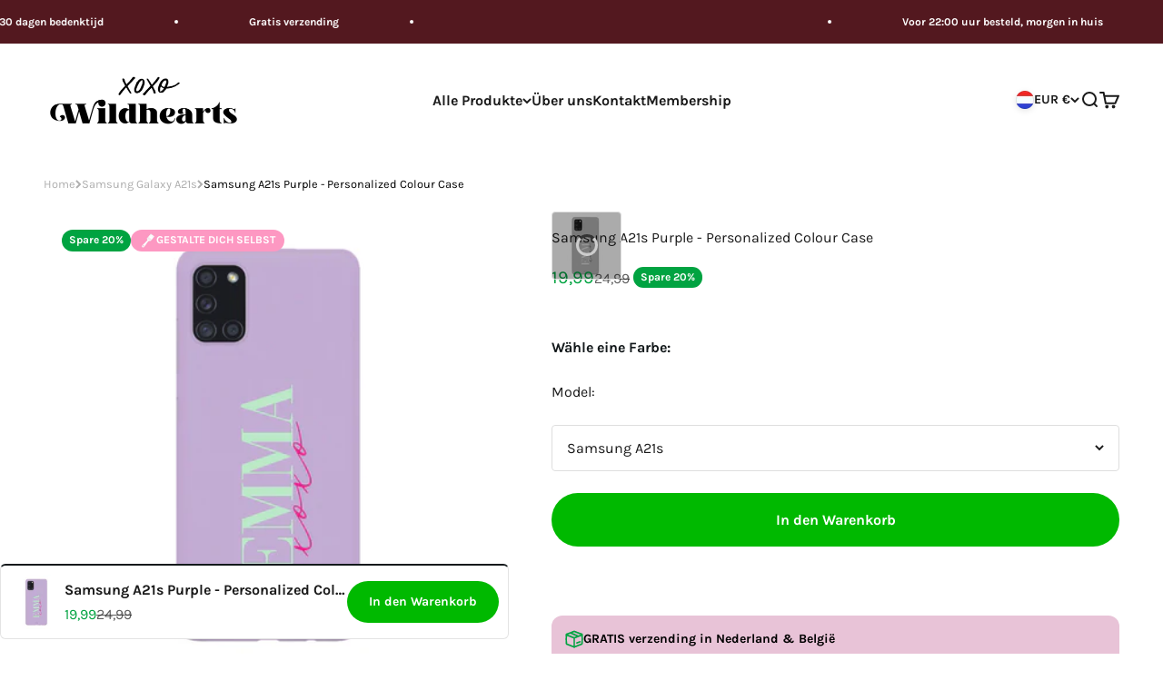

--- FILE ---
content_type: text/html; charset=utf-8
request_url: https://www.xoxowildhearts.com/de/search?type=product&q=&section_id=template--28025222955349__recently_viewed_products_qtb6xA
body_size: 517
content:
<section id="shopify-section-template--28025222955349__recently_viewed_products_qtb6xA" class="shopify-section shopify-section--recently-viewed-products"><style>
  #shopify-section-template--28025222955349__recently_viewed_products_qtb6xA {
    --section-background-hash: 0;
  }

  #shopify-section-template--28025222955349__recently_viewed_products_qtb6xA + * {
    --previous-section-background-hash: 0;
  }</style><style>
  #shopify-section-template--28025222955349__recently_viewed_products_qtb6xA .product-list {
    --product-list-gap: var(--product-list-row-gap) var(--product-list-column-gap);
    --product-list-items-per-row: 1;
    --product-list-carousel-item-width: 74vw;
    --product-list-grid: auto / auto-flow var(--product-list-carousel-item-width);
  }

  @media screen and (min-width: 700px) {
    #shopify-section-template--28025222955349__recently_viewed_products_qtb6xA .product-list {
      --product-list-gap: var(--product-list-row-gap) var(--product-list-column-gap);
      --product-list-items-per-row: 2;
      --product-list-carousel-item-width: 36vw;
    }
  }

  @media screen and (min-width: 1000px) {
    #shopify-section-template--28025222955349__recently_viewed_products_qtb6xA .product-list {
      --product-list-items-per-row: 5;
      --product-list-carousel-item-width: calc(var(--container-inner-width) / 5 - (var(--product-list-column-gap) / 5 * 4));
    }
  }
</style><recently-viewed-products products-count="6"  class="section   section-blends section-full test"></recently-viewed-products>

</section>

--- FILE ---
content_type: text/css
request_url: https://www.xoxowildhearts.com/cdn/shop/t/157/assets/sm-related-products.css?v=129007209517110603051766401193
body_size: -490
content:
.search-related-header{
  margin-bottom: var(--section-stack-spacing-block);
}

.tag-related-products-swiper {
  padding-bottom: 30px;
}

.tag-related-products-swiper .swiper-scrollbar {
  bottom: 0;
  background: rgba(0, 0, 0, 0.1);
  width: calc(100% - 100px);
  height: 4px;
}

.tag-related-products-swiper .swiper-scrollbar-drag {
  background: rgba(0, 0, 0, 0.3);
}

@media (max-width: 992px) {
  .tag-related-products-swiper {
    padding-bottom: 20px;
  }
  .tag-related-products-swiper .swiper-scrollbar {
    width: 100%;
    height: 6px;
  }
}

--- FILE ---
content_type: text/javascript
request_url: https://www.xoxowildhearts.com/cdn/shop/t/157/assets/sm-productpage.js?v=16984505572751505561766401192
body_size: 175
content:
sectionRenderVariants();function sectionRenderVariants(){const variantTags=document.querySelector(".product-tags").getAttribute("data-tags");fetch(`/search?q=${variantTags}&section_id=section-variants`).then(response=>response.text()).then(html=>{const sectionEl=new DOMParser().parseFromString(html,"text/html").getElementById("shopify-section-section-variants");sectionEl.querySelector(".variants-slider ")&&(document.querySelector(".section__render_variants").innerHTML=sectionEl.innerHTML,requestAnimationFrame(()=>{document.querySelector(".variants-slider")?.classList.add("loaded");const loaderEl=document.querySelector(".image__loader_wrap").classList.add("hidden-loader");mountVariantSliderNew(),highlightActiveVariant()}))})}function highlightActiveVariant(){const currentHandle=document.querySelector(".product-page-handle")?.dataset.productHandle;if(console.log("test test 1"),!currentHandle)return;console.log("test test 2"),document.querySelectorAll(".variants-slider .swiper-slide").forEach(slide=>{console.log("test test 3"),slide.dataset.productHandle===currentHandle?slide.classList.add("active"):slide.classList.remove("active")})}function mountVariantSliderNew(){const variantSettings=document.querySelector(".product-tags")?.getAttribute("data-variant-setting"),container=document.querySelector(".variants-slider");if(!container||!variantSettings)return;let slideSize={width:75,height:75};container.querySelectorAll(".swiper-slide").forEach(slide=>{slide.style.width=`${slideSize.width}px`,slide.style.height=`${slideSize.height}px`});const swiper=new Swiper(".variants-slider",{slidesPerView:10,spaceBetween:10,speed:700,navigation:{nextEl:".swiper-button-next",prevEl:".swiper-button-prev"},breakpoints:{0:{slidesPerView:4},767:{slidesPerView:10}}});requestAnimationFrame(()=>{const totalSlidesWidth=container.querySelector(".swiper-wrapper").scrollWidth,visibleWidth=container.clientWidth;if(totalSlidesWidth<=visibleWidth){swiper.allowTouchMove=!1;const prevBtn=container.querySelector(".swiper-button-prev"),nextBtn=container.querySelector(".swiper-button-next");prevBtn?.classList.add("swiper-disabled"),nextBtn?.classList.add("swiper-disabled")}})}
//# sourceMappingURL=/cdn/shop/t/157/assets/sm-productpage.js.map?v=16984505572751505561766401192


--- FILE ---
content_type: text/javascript
request_url: https://www.xoxowildhearts.com/cdn/shop/t/157/compiled_assets/snippet-scripts.js?v=61237
body_size: 1623
content:
(function(){var __snippets__={};(function(){for(var element=document.getElementById("snippets-script"),attribute=element?element.getAttribute("data-snippets"):"",snippets=attribute.split(",").filter(Boolean),i=0;i<snippets.length;i++)__snippets__[snippets[i]]=!0})(),function(){if(!(!__snippets__["buy-buttons"]&&!Shopify.designMode))try{const inputs=document.querySelectorAll("input[data-domain]"),curDomain=window.location.href;inputs.forEach(input=>{input.value=curDomain})}catch(e){console.error(e)}}(),function(){if(!(!__snippets__["collection-top-bar"]&&!Shopify.designMode))try{let bindBrandButtonClicks2=function(){const buttons=document.querySelectorAll(".search__filters_brand-btn"),select=document.querySelector("#select-brand");if(!select)return;if(!select.tomselect){console.warn("Tom Select is niet ge\xEFnitialiseerd.");return}buttons.forEach(button=>{button.addEventListener("click",()=>{const value=button.dataset.value,searchUrl=button.dataset.searchUrl,btnText=button.querySelector("a")?.textContent,searchContainer=document.querySelector(".search__filters_wrap"),loadingSpinner=document.querySelector(".big-search__filters-loading-spinner");loadingSpinner.classList.remove("hidden"),searchContainer.classList.add("loading"),fetch(searchUrl).then(response=>response.text()).then(html=>{parseHTML2(html,btnText,value),loadingSpinner.classList.add("hidden"),searchContainer.classList.remove("loading")}).catch(error=>{console.error("Fout bij ophalen:",error)}),document.body.style.overflow=""})})},initTomSelect2=function(selector){new TomSelect("#select-brand",{persist:!0,create:!0,sortField:[{field:"$order"},{field:"$score"}]})},initSwiper2=function(){const swiper=new Swiper(".search__filters_swiper",{loop:!1,slidesPerView:8,spaceBetween:12,navigation:{nextEl:".swiper-button-next",prevEl:".swiper-button-prev"},breakpoints:{320:{slidesPerView:3},480:{slidesPerView:3},992:{slidesPerView:8}}})},bindBrandSelectChange2=function(){const selectBrand=document.querySelector("#select-brand");selectBrand&&selectBrand.addEventListener("change",function(){handleBrandSelectChange2(selectBrand.value)})},handleBrandSelectChange2=function(selectedValue){const customFilterSearchInput=document.querySelector(".custom-filter-search"),form=document.querySelector(".filter-form");if(console.log("selectedValue",selectedValue),customFilterSearchInput){const existingValue=customFilterSearchInput.value;customFilterSearchInput.value=existingValue?`${existingValue} ${selectedValue}`:selectedValue}document.querySelectorAll(".checkbox-container .checkbox").forEach(function(checkbox){checkbox.value===selectedValue&&(checkbox.checked=!0)}),form&&typeof form._onFormChanged=="function"&&form._onFormChanged()},parseHTML2=function(html,btnText,value){const suitableForFilter=new DOMParser().parseFromString(html,"text/html").querySelector(".checkbox-list.suitable-for"),select=document.querySelector("#select-brand");if(!suitableForFilter){console.error("Geen 'Suitable for' filter gevonden!");return}const tomSelectInstance=select.tomselect,checkboxes=suitableForFilter.querySelectorAll(".checkbox-container .checkbox"),checkboxList=document.querySelector(".filter-form").querySelector(".checkbox-list.suitable-for");checkboxes.forEach(checkbox=>{addCheckboxToForm2(checkbox,checkboxList),addOptionToSelect2(checkbox,tomSelectInstance)}),setTimeout(function(){tomSelectInstance.refreshOptions(),tomSelectInstance.setTextboxValue(value),tomSelectInstance.open()},200)},addCheckboxToForm2=function(checkbox,checkboxList){const container=document.createElement("div");container.className="checkbox-container";const clonedCheckbox=checkbox.cloneNode(!0);clonedCheckbox.id=`checkbox-${Math.random().toString(36).substr(2,9)}`;const label=document.createElement("label");label.setAttribute("for",clonedCheckbox.id),label.textContent=`${checkbox.value} (${checkbox.nextElementSibling.textContent.match(/\((\d+)\)/)?.[1]||"0"})`,container.append(clonedCheckbox,label),checkboxList.appendChild(container)},addOptionToSelect2=function(checkbox,select){const option=document.createElement("option");option.value=checkbox.value,option.textContent=checkbox.value,console.log("option select",option),select.addOption({value:checkbox.value,text:checkbox.value})};var bindBrandButtonClicks=bindBrandButtonClicks2,initTomSelect=initTomSelect2,initSwiper=initSwiper2,bindBrandSelectChange=bindBrandSelectChange2,handleBrandSelectChange=handleBrandSelectChange2,parseHTML=parseHTML2,addCheckboxToForm=addCheckboxToForm2,addOptionToSelect=addOptionToSelect2;initTomSelect2(),initSwiper2(),bindBrandSelectChange2(),bindBrandButtonClicks2(),document.addEventListener("facet:updated",()=>{console.log("facet updates is uitgevoerd"),initTomSelect2(),initSwiper2(),bindBrandSelectChange2(),bindBrandButtonClicks2()})}catch(e){console.error(e)}}(),function(){if(!(!__snippets__["horizontal-product-modal"]&&!Shopify.designMode))try{document.addEventListener("DOMContentLoaded",function(){var modalButtons=document.querySelectorAll(".product-info__modal-button");modalButtons.forEach(e=>{var quickbuyDrawer=e.querySelector("quick-buy-drawer");quickbuyDrawer&&quickbuyDrawer.remove()});function moveUpsellDrawers(){document.querySelectorAll("x-drawer.x-drawer--upsell").forEach(drawer=>{const existingDrawer=document.body.querySelector(":scope > x-drawer#"+CSS.escape(drawer.id));existingDrawer&&existingDrawer.remove(),document.body.appendChild(drawer)})}moveUpsellDrawers(),document.addEventListener("cart:refresh",moveUpsellDrawers);const cartDrawer=document.querySelector("cart-drawer");cartDrawer&&new MutationObserver(mutations=>{mutations.forEach(mutation=>{mutation.addedNodes.length&&setTimeout(moveUpsellDrawers,100)})}).observe(cartDrawer,{childList:!0,subtree:!0})})}catch(e){console.error(e)}}(),function(){if(!(!__snippets__["horizontal-product"]&&!Shopify.designMode))try{const inputs=document.querySelectorAll("input[data-domain]"),curDomain=window.location.href;inputs.forEach(input=>{input.value=curDomain})}catch(e){console.error(e)}}(),function(){if(!(!__snippets__.offer&&!Shopify.designMode))try{document.addEventListener("DOMContentLoaded",function(){const wrapper=document.querySelector(".product-info__offer-list .offer.with-timer");if(!wrapper)return;const timer=wrapper.querySelector(".timer");if(!timer)return;const timeFromStr=timer.getAttribute("time-from"),timeTillStr=timer.getAttribute("time-till"),saturdayCheck=timer.getAttribute("data-saturday-check")==="true",sundayCheck=timer.getAttribute("data-sunday-check")==="true";if(!timeFromStr||!timeTillStr)return;const now=new Date,day=now.getDay();if(saturdayCheck&&day===6||sundayCheck&&day===0){wrapper.style.display="none";return}const from=parseTime(timeFromStr),till=parseTime(timeTillStr),nowMinutes=now.getHours()*60+now.getMinutes(),fromMinutes=from.hours*60+from.minutes,tillMinutes=till.hours*60+till.minutes;(nowMinutes<fromMinutes||nowMinutes>tillMinutes)&&(wrapper.style.display="none");function parseTime(timeStr){const[h,m]=timeStr.split(":").map(Number);return{hours:h,minutes:m}}})}catch(e){console.error(e)}}(),function(){if(!(!__snippets__["product-card"]&&!Shopify.designMode))try{const inputs=document.querySelectorAll("input[data-domain]"),curDomain=window.location.href;inputs.forEach(input=>{input.value=curDomain})}catch(e){console.error(e)}}(),function(){if(!(!__snippets__["product-gallery-carousel"]&&!Shopify.designMode))try{document.addEventListener("DOMContentLoaded",function(){const activeLabels=document.querySelectorAll("[data-option-value]"),mediaGaleries=document.querySelectorAll("[data-gallery-value]");activeLabels.length>0&&activeLabels.forEach(label=>{label.addEventListener("click",e=>{const labelValue=label.dataset.optionValue,activeGallery=document.querySelectorAll(`[data-gallery-value="${labelValue}"]`);mediaGaleries&&activeGallery.length>0&&mediaGaleries.forEach(gallery=>{gallery.dataset.galleryValue==labelValue?gallery.classList.remove("hidden"):gallery.classList.add("hidden")})})})})}catch(e){console.error(e)}}(),function(){if(!(!__snippets__["search-product-popup"]&&!Shopify.designMode))try{let initPopupHandlers2=function(){const overlay=document.querySelector(".popup__overlay"),popup=document.querySelector(".search__product__popup"),closeBtn=document.querySelector(".popup__close"),openSearchPopup=document.querySelector(".open__search_popup");function showPopup(){overlay&&popup&&(overlay.style.display="block",popup.style.display="block",document.body.style.overflow="hidden",console.log("click click"))}function hidePopup(){overlay&&popup&&(overlay.style.display="none",popup.style.display="none",document.body.style.overflow="")}overlay&&overlay.addEventListener("click",hidePopup),closeBtn&&closeBtn.addEventListener("click",hidePopup),openSearchPopup&&openSearchPopup.addEventListener("click",showPopup),document._popupEscapeBound||(document.addEventListener("keydown",function(e){e.key==="Escape"&&hidePopup()}),document._popupEscapeBound=!0)};var initPopupHandlers=initPopupHandlers2;const openSearchPopupActive=document.querySelector(".open__search_popup");initPopupHandlers2(),document.addEventListener("facet:updated",()=>{initPopupHandlers2()})}catch(e){console.error(e)}}()})();
//# sourceMappingURL=/cdn/shop/t/157/compiled_assets/snippet-scripts.js.map?v=61237


--- FILE ---
content_type: text/javascript; charset=utf-8
request_url: https://www.xoxowildhearts.com/de/products/samsung-a21s-purple-customized-color-case.js
body_size: 1507
content:
{"id":7672744411375,"title":"Samsung A21s Purple - Personalized Colour Case","handle":"samsung-a21s-purple-customized-color-case","description":"\u003cp\u003e\u003cstrong\u003eSag meinen Namen, sag meinen Namen!\u003c\/strong\u003e\u003cbr\u003e\u003cbr\u003ePersonalisieren Sie einen dieser niedlichen Covers mit Ihrem Namen, Initialen oder Ihrem Lieblingszitat! \u003cbr\u003e\u003cbr\u003eHinweis Babe: Leider ist es nicht möglich, personalisierte Abdeckungen auszutauschen oder zurückzugeben. Es ist daher wichtig sicherzustellen, dass Sie die richtige Größe und den richtigen Druck bestellen. Die Verantwortung liegt bei Ihnen zu 100%!\u003cbr\u003e\u003cbr\u003eAuch Emoticons und besondere Symbole sind nicht erlaubt. Stellen Sie also sicher, dass Sie es bei Bestellung nicht in Ihrem Design haben. Standardfiguren wie eine Linie, Golf und Hashtag usw. sind erlaubt. \u003cbr\u003e\u003cbr\u003e*Die Farben des Gehäuses und des Drucks können sich von Ihrem Computer- und Telefonbildschirm unterscheiden. Wenn Sie den Fall bestellen, stimmen Sie den oben genannten Bedingungen zu*zu.\u003c\/p\u003e \u003cp\u003e\u003cstrong\u003eWie kümmere ich mich um meine? xoxo Wildhearts Hülle?\u003c\/strong\u003e\u003cbr\u003e\u003cbr\u003eUm Ihre Telefonhülle so lange wie möglich zu genießen, haben wir unten einige Tipps aufgeführt:\u003cbr\u003e\u003cbr\u003e- Halten Sie den Gehäuse von Farbe, Parfüm oder allem, was Alkohol enthält, fern.\u003cbr\u003e- Make-up, Öl, Farbstoffe und Denim sind auch nicht gut für den Fall. Einige Flecken sind leicht zu entfernen, aber es gibt auch Flecken, die Sie nicht leicht dorthin gelangen.\u003cbr\u003e- Es ist auch wichtig für Hülle Stundenlang nicht in direktem Sonnenlicht oder Hitze aufbewahrt werden. Es kann sein, dass der Fall dann schneller verfärbt.\u003cbr\u003e\u003cbr\u003eEin Telefongehäuse kann im Laufe der Zeit verfärben, in diesem Fall wird mit den oben genannten Tipps viel weniger schnell geeignet!\u003c\/p\u003e","published_at":"2022-05-24T09:40:16+02:00","created_at":"2022-05-16T11:11:27+02:00","vendor":"xoxoWildhearts","type":"Personalized cases","tags":["All Products Tag","cases","Purple","SALE","Samsung A21s","variant_3209083SS-450-KQK"],"price":1999,"price_min":1999,"price_max":1999,"available":true,"price_varies":false,"compare_at_price":2499,"compare_at_price_min":2499,"compare_at_price_max":2499,"compare_at_price_varies":false,"variants":[{"id":42843460862191,"title":"Samsung A21s \/ Purple","option1":"Samsung A21s","option2":"Purple","option3":null,"sku":"customize-color-123","requires_shipping":true,"taxable":true,"featured_image":null,"available":true,"name":"Samsung A21s Purple - Personalized Colour Case - Samsung A21s \/ Purple","public_title":"Samsung A21s \/ Purple","options":["Samsung A21s","Purple"],"price":1999,"weight":0,"compare_at_price":2499,"inventory_management":"shopify","barcode":null,"requires_selling_plan":false,"selling_plan_allocations":[]}],"images":["\/\/cdn.shopify.com\/s\/files\/1\/0571\/6118\/7482\/files\/A21S_Paars.jpg?v=1733309686","\/\/cdn.shopify.com\/s\/files\/1\/0571\/6118\/7482\/files\/personalizedpurplepinkblackbeige.jpg?v=1730368034","\/\/cdn.shopify.com\/s\/files\/1\/0571\/6118\/7482\/files\/personalizedpurple.jpg?v=1744641754","\/\/cdn.shopify.com\/s\/files\/1\/0571\/6118\/7482\/files\/personalized_colour_case_purpl.jpg?v=1744641754","\/\/cdn.shopify.com\/s\/files\/1\/0571\/6118\/7482\/files\/purplepersonalizedcolourcase.jpg?v=1744641754","\/\/cdn.shopify.com\/s\/files\/1\/0571\/6118\/7482\/files\/personalizedpurpleblackyellow.jpg?v=1744641754","\/\/cdn.shopify.com\/s\/files\/1\/0571\/6118\/7482\/files\/Maddox_Scottie_Create_your_own_4ec6e77b-3a2b-4423-bf6a-9ad41d16c1c0.jpg?v=1744641754","\/\/cdn.shopify.com\/s\/files\/1\/0571\/6118\/7482\/products\/7c9fbda2-08ee-4e79-9344-ac039d385cc0_9df96646-bb29-49ae-9b5f-54c0f6d3882b.jpg?v=1744641405","\/\/cdn.shopify.com\/s\/files\/1\/0571\/6118\/7482\/products\/65df311b-0367-4a06-88e3-a6c4ab2aea33_f8303872-4721-49c3-b714-594682882b78.jpg?v=1744641405","\/\/cdn.shopify.com\/s\/files\/1\/0571\/6118\/7482\/products\/38a60af4-f472-4e41-adac-14e5e4e19b83_2963160a-54a5-452c-984b-6535cf9bfbc3.jpg?v=1744641405","\/\/cdn.shopify.com\/s\/files\/1\/0571\/6118\/7482\/products\/4088b462-38e8-4c66-a4fe-60fbe64f7c0f_043250c7-0b3d-496a-ab77-4e3dc356003d.jpg?v=1744641405","\/\/cdn.shopify.com\/s\/files\/1\/0571\/6118\/7482\/products\/d38f95d3-eba7-4af6-8ef8-ce754bac6593_a4825a4b-9685-4082-8e37-501c8aa524b4.jpg?v=1744641405"],"featured_image":"\/\/cdn.shopify.com\/s\/files\/1\/0571\/6118\/7482\/files\/A21S_Paars.jpg?v=1733309686","options":[{"name":"Model","position":1,"values":["Samsung A21s"]},{"name":"Color","position":2,"values":["Purple"]}],"url":"\/de\/products\/samsung-a21s-purple-customized-color-case","media":[{"alt":"xoxo Wildhearts Samsung A21s Purple - Personalized Colour Case","id":48815601549653,"position":1,"preview_image":{"aspect_ratio":1.0,"height":2000,"width":2000,"src":"https:\/\/cdn.shopify.com\/s\/files\/1\/0571\/6118\/7482\/files\/A21S_Paars.jpg?v=1733309686"},"aspect_ratio":1.0,"height":2000,"media_type":"image","src":"https:\/\/cdn.shopify.com\/s\/files\/1\/0571\/6118\/7482\/files\/A21S_Paars.jpg?v=1733309686","width":2000},{"alt":"xoxo Wildhearts - Samsung A12 Pink - Personalized Colour Case","id":48547859595605,"position":2,"preview_image":{"aspect_ratio":1.0,"height":1000,"width":1000,"src":"https:\/\/cdn.shopify.com\/s\/files\/1\/0571\/6118\/7482\/files\/personalizedpurplepinkblackbeige.jpg?v=1730368034"},"aspect_ratio":1.0,"height":1000,"media_type":"image","src":"https:\/\/cdn.shopify.com\/s\/files\/1\/0571\/6118\/7482\/files\/personalizedpurplepinkblackbeige.jpg?v=1730368034","width":1000},{"alt":"xoxo Wildhearts - Samsung A12 Purple - Personalized Colour Case","id":48572691284309,"position":3,"preview_image":{"aspect_ratio":1.0,"height":1000,"width":1000,"src":"https:\/\/cdn.shopify.com\/s\/files\/1\/0571\/6118\/7482\/files\/personalizedpurple.jpg?v=1744641754"},"aspect_ratio":1.0,"height":1000,"media_type":"image","src":"https:\/\/cdn.shopify.com\/s\/files\/1\/0571\/6118\/7482\/files\/personalizedpurple.jpg?v=1744641754","width":1000},{"alt":"xoxo Wildhearts - Samsung A12 Purple - Personalized Colour Case","id":48732467364181,"position":4,"preview_image":{"aspect_ratio":1.0,"height":1070,"width":1070,"src":"https:\/\/cdn.shopify.com\/s\/files\/1\/0571\/6118\/7482\/files\/personalized_colour_case_purpl.jpg?v=1744641754"},"aspect_ratio":1.0,"height":1070,"media_type":"image","src":"https:\/\/cdn.shopify.com\/s\/files\/1\/0571\/6118\/7482\/files\/personalized_colour_case_purpl.jpg?v=1744641754","width":1070},{"alt":"xoxo Wildhearts - Samsung A12 Purple - Personalized Colour Case","id":48714934321493,"position":5,"preview_image":{"aspect_ratio":1.0,"height":1440,"width":1440,"src":"https:\/\/cdn.shopify.com\/s\/files\/1\/0571\/6118\/7482\/files\/purplepersonalizedcolourcase.jpg?v=1744641754"},"aspect_ratio":1.0,"height":1440,"media_type":"image","src":"https:\/\/cdn.shopify.com\/s\/files\/1\/0571\/6118\/7482\/files\/purplepersonalizedcolourcase.jpg?v=1744641754","width":1440},{"alt":"xoxo Wildhearts - iPhone 14 - Personalized Colour Case - Yellow, Purple and Black","id":48547909206357,"position":6,"preview_image":{"aspect_ratio":1.0,"height":1000,"width":1000,"src":"https:\/\/cdn.shopify.com\/s\/files\/1\/0571\/6118\/7482\/files\/personalizedpurpleblackyellow.jpg?v=1744641754"},"aspect_ratio":1.0,"height":1000,"media_type":"image","src":"https:\/\/cdn.shopify.com\/s\/files\/1\/0571\/6118\/7482\/files\/personalizedpurpleblackyellow.jpg?v=1744641754","width":1000},{"alt":null,"id":50158194360661,"position":7,"preview_image":{"aspect_ratio":1.0,"height":1393,"width":1393,"src":"https:\/\/cdn.shopify.com\/s\/files\/1\/0571\/6118\/7482\/files\/Maddox_Scottie_Create_your_own_4ec6e77b-3a2b-4423-bf6a-9ad41d16c1c0.jpg?v=1744641754"},"aspect_ratio":1.0,"height":1393,"media_type":"image","src":"https:\/\/cdn.shopify.com\/s\/files\/1\/0571\/6118\/7482\/files\/Maddox_Scottie_Create_your_own_4ec6e77b-3a2b-4423-bf6a-9ad41d16c1c0.jpg?v=1744641754","width":1393},{"alt":"xoxo Wildhearts - Samsung A21s Purple - Personalized Colour Case","id":30221455753455,"position":8,"preview_image":{"aspect_ratio":1.0,"height":946,"width":946,"src":"https:\/\/cdn.shopify.com\/s\/files\/1\/0571\/6118\/7482\/products\/7c9fbda2-08ee-4e79-9344-ac039d385cc0_9df96646-bb29-49ae-9b5f-54c0f6d3882b.jpg?v=1744641405"},"aspect_ratio":1.0,"height":946,"media_type":"image","src":"https:\/\/cdn.shopify.com\/s\/files\/1\/0571\/6118\/7482\/products\/7c9fbda2-08ee-4e79-9344-ac039d385cc0_9df96646-bb29-49ae-9b5f-54c0f6d3882b.jpg?v=1744641405","width":946},{"alt":"xoxo Wildhearts - Samsung A21s Purple - Personalized Colour Case","id":30221458342127,"position":9,"preview_image":{"aspect_ratio":1.0,"height":944,"width":944,"src":"https:\/\/cdn.shopify.com\/s\/files\/1\/0571\/6118\/7482\/products\/65df311b-0367-4a06-88e3-a6c4ab2aea33_f8303872-4721-49c3-b714-594682882b78.jpg?v=1744641405"},"aspect_ratio":1.0,"height":944,"media_type":"image","src":"https:\/\/cdn.shopify.com\/s\/files\/1\/0571\/6118\/7482\/products\/65df311b-0367-4a06-88e3-a6c4ab2aea33_f8303872-4721-49c3-b714-594682882b78.jpg?v=1744641405","width":944},{"alt":"xoxo Wildhearts - Samsung A21s Purple - Personalized Colour Case","id":30221499334895,"position":10,"preview_image":{"aspect_ratio":1.0,"height":953,"width":953,"src":"https:\/\/cdn.shopify.com\/s\/files\/1\/0571\/6118\/7482\/products\/38a60af4-f472-4e41-adac-14e5e4e19b83_2963160a-54a5-452c-984b-6535cf9bfbc3.jpg?v=1744641405"},"aspect_ratio":1.0,"height":953,"media_type":"image","src":"https:\/\/cdn.shopify.com\/s\/files\/1\/0571\/6118\/7482\/products\/38a60af4-f472-4e41-adac-14e5e4e19b83_2963160a-54a5-452c-984b-6535cf9bfbc3.jpg?v=1744641405","width":953},{"alt":"xoxo Wildhearts - Samsung A21s Purple - Personalized Colour Case","id":30221522731247,"position":11,"preview_image":{"aspect_ratio":1.0,"height":945,"width":945,"src":"https:\/\/cdn.shopify.com\/s\/files\/1\/0571\/6118\/7482\/products\/4088b462-38e8-4c66-a4fe-60fbe64f7c0f_043250c7-0b3d-496a-ab77-4e3dc356003d.jpg?v=1744641405"},"aspect_ratio":1.0,"height":945,"media_type":"image","src":"https:\/\/cdn.shopify.com\/s\/files\/1\/0571\/6118\/7482\/products\/4088b462-38e8-4c66-a4fe-60fbe64f7c0f_043250c7-0b3d-496a-ab77-4e3dc356003d.jpg?v=1744641405","width":945},{"alt":"xoxo Wildhearts - Samsung A21s Purple - Personalized Colour Case","id":30221528400111,"position":12,"preview_image":{"aspect_ratio":1.0,"height":2982,"width":2982,"src":"https:\/\/cdn.shopify.com\/s\/files\/1\/0571\/6118\/7482\/products\/d38f95d3-eba7-4af6-8ef8-ce754bac6593_a4825a4b-9685-4082-8e37-501c8aa524b4.jpg?v=1744641405"},"aspect_ratio":1.0,"height":2982,"media_type":"image","src":"https:\/\/cdn.shopify.com\/s\/files\/1\/0571\/6118\/7482\/products\/d38f95d3-eba7-4af6-8ef8-ce754bac6593_a4825a4b-9685-4082-8e37-501c8aa524b4.jpg?v=1744641405","width":2982}],"requires_selling_plan":false,"selling_plan_groups":[]}

--- FILE ---
content_type: text/javascript
request_url: https://www.xoxowildhearts.com/cdn/shop/t/157/compiled_assets/scripts.js?v=61237
body_size: 3360
content:
(function(){var __sections__={};(function(){for(var i=0,s=document.getElementById("sections-script").getAttribute("data-sections").split(",");i<s.length;i++)__sections__[s[i]]=!0})(),function(){if(__sections__.header)try{document.querySelector(".navigation-drawer-trigger").addEventListener("click",function(){console.log("klik"),console.log(`${window.Shopify.routes.root}?section_id=navigation-drawer-lazy`),fetch(`${window.Shopify.routes.root}?section_id=navigation-drawer-lazy`).then(response=>response.text()).then(html=>{const sectionEl=new DOMParser().parseFromString(html,"text/html").getElementById("shopify-section-navigation-drawer-lazy");document.querySelector(".navigation-drawer-lazy").innerHTML=sectionEl.innerHTML})}),document.querySelector(".open-mobile-lazy-panel").addEventListener("click",function(){console.log("klik"),console.log(`${window.Shopify.routes.root}?section_id=navigation-drawer-lazy-mobile`),fetch(`${window.Shopify.routes.root}?section_id=navigation-drawer-lazy-mobile`).then(response=>response.text()).then(html=>{const sectionEl=new DOMParser().parseFromString(html,"text/html").getElementById("shopify-section-navigation-drawer-lazy-mobile");document.querySelector(".navigation-drawer.mobile-version").innerHTML=sectionEl.innerHTML})})}catch(e){console.error(e)}}(),function(){if(__sections__["main-product"])try{window.addEventListener("load",event=>{console.log("Page fully loaded");const productRecommendations=document.querySelectorAll(".tag-related-products-swiper"),mainProductHandle=document.querySelector(".product-info").dataset.mainProdUrl;productRecommendations.forEach(productRecommendation=>{const searchTag=productRecommendation.getAttribute("data-search-tag");if(searchTag){var searchUrl="/search/?type=product&q="+searchTag+"&resources%5Boptions%5D%5Bfields%5D=tag";fetch(searchUrl).then(response=>response.text()).then(html=>{const doc=new DOMParser().parseFromString(html,"text/html");console.log("Fetched search results for tag:",searchTag);const productCards=doc.querySelectorAll("product-card"),productList=productRecommendation.querySelector(".swiper-wrapper");if(productList&&productCards.length>0){var tagCounter=0;productCards.forEach(card=>{var productCardSearchTag=card.getAttribute("data-search-family");const cardHandle=card.getAttribute("handle"),cardTags=card.getAttribute("data-tags").toLowerCase();if(!(mainProductHandle==cardHandle||cardTags.includes("accessory"))&&searchTag==productCardSearchTag){const slide=document.createElement("div");slide.className="swiper-slide",slide.appendChild(card.cloneNode(!0)),productList.appendChild(slide);var relatedHeader=$(".search-related-header");relatedHeader.removeClass("hidden")}});const inputs=document.querySelectorAll(".tag-related-products-swiper input[data-domain]"),curDomain=window.location.href;inputs.forEach(input=>{input.value=curDomain}),new Swiper(productRecommendation,{slidesPerView:"auto",spaceBetween:20,loop:!1,scrollbar:{el:".swiper-scrollbar",draggable:!0},breakpoints:{320:{slidesPerView:1.5,spaceBetween:10},700:{slidesPerView:2,spaceBetween:30},1e3:{slidesPerView:5,spaceBetween:40}}})}})}})})}catch(e){console.error(e)}}(),function(){if(!(!__sections__["product-bundles"]&&!Shopify.designMode))try{let handleVariantSelection2=function(options,isMainProduct){options.forEach(option=>{option.addEventListener("click",function(){const container=isMainProduct?this.closest(".bundle-main-product-card"):this.closest(".bundle-upsell-product-card");container.querySelectorAll(".variant-option").forEach(opt=>{opt.classList.remove("active")}),this.classList.add("active");const newVariantId=this.getAttribute("data-variant-id"),addToCartButton=container.closest(".product-bundles__tile").querySelector("[data-bundle-add-to-cart]");if(addToCartButton){const attributeToUpdate=isMainProduct?"data-main-variant":"data-upsell-variant";addToCartButton.setAttribute(attributeToUpdate,newVariantId),console.log(`Updated ${isMainProduct?"main":"upsell"} variant ID to:`,newVariantId)}})})};var handleVariantSelection=handleVariantSelection2;const bundleItem=document.querySelector(".bundle__item:not(.out-of-stock)");bundleItem&&(bundleItem.classList.add("popular"),bundleItem.querySelector(".most_popular_label").classList.remove("hidden"));const showMoreBundles=document.querySelector(".product-bundles__show_more_btn"),hiddenBundles=document.querySelectorAll(".bundle__item.hidden"),bundlesOuter=document.querySelector(".product-bundles__outer");showMoreBundles&&showMoreBundles.addEventListener("click",function(){hiddenBundles.forEach(function(el){el.classList.toggle("hidden")}),bundlesOuter.classList.toggle("expanded"),bundlesOuter.classList.contains("expanded")?this.textContent=window.shopmonkey.showLessBundles:this.textContent=window.shopmonkey.showMoreBundles});const mainProductVariants=document.querySelectorAll(".bundle-main-product-card .variant-option"),upsellProductVariants=document.querySelectorAll(".bundle-upsell-product-card .variant-option");handleVariantSelection2(mainProductVariants,!0),handleVariantSelection2(upsellProductVariants,!1),document.querySelectorAll("[data-bundle-add-to-cart]").forEach(button=>{button.addEventListener("click",function(e){e.preventDefault();const mainVariantId=parseInt(this.getAttribute("data-main-variant")),upsellVariantId=parseInt(this.getAttribute("data-upsell-variant")),domain=this.getAttribute("data-domain-value"),domainJs=window.location.href;console.log("Main Variant ID:",mainVariantId),console.log("Upsell Variant ID:",upsellVariantId);let formData={items:[{id:mainVariantId,quantity:1,properties:{"_bookerz-domain":domain,"_bookerz-checkout-url":domainJs}},{id:upsellVariantId,quantity:1,properties:{"_bookerz-domain":domain,"_bookerz-checkout-url":domainJs}}]};console.log("Form Data:",formData),fetch(window.Shopify.routes.root+"cart/add.js",{method:"POST",headers:{"Content-Type":"application/json"},body:JSON.stringify(formData)}).then(response=>{if(!response.ok)throw response.json().then(errorData=>{console.log("Error Response:",errorData)}),new Error("Network response was not ok");return response.json()}).then(data=>{console.log("Success:",data),button.textContent="Added to cart!",document.dispatchEvent(new CustomEvent("cart:refresh",{bubbles:!0,composed:!0})),setTimeout(()=>{document.dispatchEvent(new Event("cart:refresh"))},100),typeof window.refreshCart=="function"&&window.refreshCart();const cartDrawer=document.querySelector("cart-drawer");cartDrawer&&typeof cartDrawer.show=="function"&&cartDrawer.show(),document.dispatchEvent(new Event("cart:refresh")),fetch(`${window.Shopify.routes.root}cart.js`).then(response=>response.json()).then(cartData=>{const cartCount=document.querySelector("cart-count");cartCount&&(cartCount.itemCount=cartData.item_count)}),setTimeout(()=>{button.textContent="Add to cart",button.classList.remove("loading")},2e3)}).catch(error=>{console.error("Error:",error),button.textContent="Error - Try again",button.classList.remove("loading")})})})}catch(e){console.error(e)}}(),function(){if(!(!__sections__["product-upsell-smart"]&&!Shopify.designMode))try{let initUpsellInfoToggles2=function(){document.querySelectorAll("[data-upsell-info-toggle]").forEach(function(btn){btn.addEventListener("click",function(e){e.preventDefault();const productId=this.getAttribute("data-upsell-info-toggle"),panel=document.getElementById("upsell-info-"+productId);panel&&(panel.hidden=!1,panel.setAttribute("aria-hidden","false"))})}),document.querySelectorAll("[data-upsell-info-close]").forEach(function(btn){btn.addEventListener("click",function(e){e.preventDefault();const productId=this.getAttribute("data-upsell-info-close"),panel=document.getElementById("upsell-info-"+productId);panel&&(panel.hidden=!0,panel.setAttribute("aria-hidden","true"))})})},initUpsellAddToCart2=function(){document.querySelectorAll(".upsell-add-to-cart").forEach(function(btn){btn.addEventListener("click",function(e){e.preventDefault();const variantId=this.getAttribute("data-variant-id"),productTitle=this.getAttribute("data-product-title");if(!variantId)return;const originalText=this.querySelector(".btn-text").textContent;this.classList.add("is-adding"),this.disabled=!0,fetch(window.Shopify.routes.root+"cart/add.js",{method:"POST",headers:{"Content-Type":"application/json",Accept:"application/json"},body:JSON.stringify({id:variantId,quantity:1})}).then(function(response){if(!response.ok)throw new Error("Network response was not ok");return response.json()}).then(function(data){btn.classList.remove("is-adding"),btn.classList.add("is-added"),btn.querySelector(".btn-text").textContent="\u2713 Added!",document.documentElement.dispatchEvent(new CustomEvent("cart:refresh",{bubbles:!0})),setTimeout(function(){btn.classList.remove("is-added"),btn.disabled=!1,btn.querySelector(".btn-text").textContent=originalText},2e3)}).catch(function(error){console.error("Error adding to cart:",error),btn.classList.remove("is-adding"),btn.disabled=!1,alert("Sorry, there was an error adding this item to your cart. Please try again.")})})})},initQuickViewModal2=function(){const modal=document.getElementById("upsell-quick-view-modal");if(!modal)return;const loading=modal.querySelector(".upsell-modal__loading"),dataContainer=modal.querySelector(".upsell-modal__data");document.querySelectorAll(".upsell-quick-view-btn").forEach(function(btn){btn.addEventListener("click",function(e){e.preventDefault();const handle=this.getAttribute("data-product-handle"),productId=this.getAttribute("data-product-id");handle&&(modal.hidden=!1,loading.hidden=!1,dataContainer.hidden=!0,document.body.style.overflow="hidden",fetch("/products/"+handle+".js").then(function(response){return response.json()}).then(function(product){renderQuickView(product,dataContainer),loading.hidden=!0,dataContainer.hidden=!1}).catch(function(error){console.error("Error loading product:",error),closeModal(),alert("Sorry, could not load product details")}))})}),modal.querySelectorAll("[data-modal-close]").forEach(function(el){el.addEventListener("click",closeModal)}),document.addEventListener("keydown",function(e){e.key==="Escape"&&!modal.hidden&&closeModal()});function closeModal(){modal.hidden=!0,document.body.style.overflow="";const gallery=modal.querySelector(".upsell-modal__gallery");gallery&&gallery.keyboardHandler&&(document.removeEventListener("keydown",gallery.keyboardHandler),gallery.keyboardHandler=null)}function renderQuickView(product,container){const gallery=container.querySelector(".upsell-modal__gallery"),mainImage=gallery.querySelector(".upsell-modal__main-image"),thumbnails=gallery.querySelector(".upsell-modal__thumbnails"),prevBtn=gallery.querySelector(".upsell-modal__nav-prev"),nextBtn=gallery.querySelector(".upsell-modal__nav-next");let currentImageIndex=0,zoomLevel=1,isDragging=!1,startX=0,startY=0,translateX=0,translateY=0;function updateMainImage(index){currentImageIndex=index;const imgSrc=product.images[index];mainImage.innerHTML='<img src="'+imgSrc+'" alt="'+product.title+'" draggable="false">',resetZoom(),thumbnails.querySelectorAll(".upsell-modal__thumbnail").forEach(function(thumb,i){thumb.classList.toggle("active",i===index)}),product.images.length>1&&(prevBtn.hidden=!1,nextBtn.hidden=!1)}product.featured_image&&updateMainImage(0),product.images&&product.images.length>1?(thumbnails.innerHTML=product.images.map(function(img,index){return'<div class="upsell-modal__thumbnail '+(index===0?"active":"")+'" data-index="'+index+'"><img src="'+img+'" alt="'+product.title+'"></div>'}).join(""),thumbnails.querySelectorAll(".upsell-modal__thumbnail").forEach(function(thumb){thumb.addEventListener("click",function(){updateMainImage(parseInt(this.getAttribute("data-index")))})}),prevBtn.hidden=!1,nextBtn.hidden=!1):(thumbnails.innerHTML="",prevBtn.hidden=!0,nextBtn.hidden=!0),prevBtn.addEventListener("click",function(){const newIndex=currentImageIndex>0?currentImageIndex-1:product.images.length-1;updateMainImage(newIndex)}),nextBtn.addEventListener("click",function(){const newIndex=currentImageIndex<product.images.length-1?currentImageIndex+1:0;updateMainImage(newIndex)});const zoomInBtn=gallery.querySelector('[data-zoom="in"]'),zoomOutBtn=gallery.querySelector('[data-zoom="out"]'),zoomResetBtn=gallery.querySelector('[data-zoom="reset"]');function applyZoom(){const img=mainImage.querySelector("img");img&&(img.style.transform="scale("+zoomLevel+") translate("+translateX+"px, "+translateY+"px)",zoomLevel>1?mainImage.classList.add("zoomed"):mainImage.classList.remove("zoomed"))}function resetZoom(){zoomLevel=1,translateX=0,translateY=0,applyZoom()}zoomInBtn.addEventListener("click",function(){zoomLevel<3&&(zoomLevel+=.5,applyZoom())}),zoomOutBtn.addEventListener("click",function(){zoomLevel>1&&(zoomLevel-=.5,zoomLevel<=1?resetZoom():applyZoom())}),zoomResetBtn.addEventListener("click",resetZoom),mainImage.addEventListener("click",function(e){zoomLevel===1&&(zoomLevel=2,applyZoom())}),mainImage.addEventListener("mousedown",function(e){zoomLevel>1&&(isDragging=!0,startX=e.clientX-translateX,startY=e.clientY-translateY,mainImage.style.cursor="grabbing")}),mainImage.addEventListener("mousemove",function(e){isDragging&&zoomLevel>1&&(e.preventDefault(),translateX=e.clientX-startX,translateY=e.clientY-startY,applyZoom())}),mainImage.addEventListener("mouseup",function(){isDragging=!1,zoomLevel>1&&(mainImage.style.cursor="grab")}),mainImage.addEventListener("mouseleave",function(){isDragging=!1,zoomLevel>1&&(mainImage.style.cursor="grab")});let touchStartX=0,touchStartY=0;mainImage.addEventListener("touchstart",function(e){zoomLevel>1&&e.touches.length===1&&(touchStartX=e.touches[0].clientX-translateX,touchStartY=e.touches[0].clientY-translateY)}),mainImage.addEventListener("touchmove",function(e){zoomLevel>1&&e.touches.length===1&&(e.preventDefault(),translateX=e.touches[0].clientX-touchStartX,translateY=e.touches[0].clientY-touchStartY,applyZoom())});function handleKeyboard(e){!modal.hidden&&product.images&&product.images.length>1&&(e.key==="ArrowLeft"?(e.preventDefault(),prevBtn.click()):e.key==="ArrowRight"&&(e.preventDefault(),nextBtn.click()))}gallery.keyboardHandler=handleKeyboard,document.addEventListener("keydown",handleKeyboard),container.querySelector(".upsell-modal__title").textContent=product.title;const priceHtml=product.compare_at_price&&product.compare_at_price>product.price?'<span class="compare-price">'+formatMoney(product.compare_at_price)+'</span><span class="sale-price">'+formatMoney(product.price)+"</span>":"<span>"+formatMoney(product.price)+"</span>";container.querySelector(".upsell-modal__price").innerHTML=priceHtml,container.querySelector(".upsell-modal__description").innerHTML=product.description||"";const reviewsContainer=container.querySelector(".upsell-modal__reviews");window.SPR&&product.id?(reviewsContainer.innerHTML='<div class="spr-badge" data-id="'+product.id+'"></div>',window.SPR.registerCallbacks&&window.SPR.registerCallbacks(),window.SPR.initRatingHandler&&window.SPR.initRatingHandler(),window.SPR.initDomEls&&window.SPR.initDomEls()):window.yotpo?(reviewsContainer.innerHTML='<div class="yotpo bottomLine" data-product-id="'+product.id+'"></div>',window.yotpo.refreshWidgets&&window.yotpo.refreshWidgets()):reviewsContainer.innerHTML="";const addToCartBtn=container.querySelector(".upsell-modal__add-to-cart"),viewFullBtn=container.querySelector(".upsell-modal__view-full");addToCartBtn.setAttribute("data-variant-id",product.variants[0].id),addToCartBtn.setAttribute("data-product-title",product.title),viewFullBtn.href="/products/"+product.handle,addToCartBtn.onclick=function(){this.disabled=!0,this.textContent="Adding...",fetch(window.Shopify.routes.root+"cart/add.js",{method:"POST",headers:{"Content-Type":"application/json",Accept:"application/json"},body:JSON.stringify({id:product.variants[0].id,quantity:1})}).then(function(response){return response.json()}).then(function(data){addToCartBtn.textContent="\u2713 Added!",document.documentElement.dispatchEvent(new CustomEvent("cart:refresh",{bubbles:!0})),setTimeout(function(){closeModal()},1e3)}).catch(function(error){console.error("Error:",error),addToCartBtn.textContent="Error - Try Again",addToCartBtn.disabled=!1})}}function formatMoney(cents){return window.Shopify&&window.Shopify.formatMoney?window.Shopify.formatMoney(cents,window.theme&&window.theme.moneyFormat||"\u20AC{{amount}}"):(cents/100).toFixed(2)}};var initUpsellInfoToggles=initUpsellInfoToggles2,initUpsellAddToCart=initUpsellAddToCart2,initQuickViewModal=initQuickViewModal2;document.addEventListener("DOMContentLoaded",function(){initUpsellInfoToggles2(),initUpsellAddToCart2()}),window.Shopify&&Shopify.designMode&&document.addEventListener("shopify:section:load",function(){initUpsellInfoToggles2(),initUpsellAddToCart2(),initQuickViewModal2()}),document.addEventListener("DOMContentLoaded",function(){initQuickViewModal2()})}catch(e){console.error(e)}}()})();
//# sourceMappingURL=/cdn/shop/t/157/compiled_assets/scripts.js.map?v=61237


--- FILE ---
content_type: text/javascript
request_url: https://www.xoxowildhearts.com/cdn/shop/t/157/assets/shopmonkey.js?v=47488195796729429641768818246
body_size: 1541
content:
$.fn.isOnScreen=function(buffer=300){var win=$(window),viewport={top:win.scrollTop()-buffer,left:win.scrollLeft()-buffer};viewport.right=viewport.left+win.width()+buffer*2,viewport.bottom=viewport.top+win.height()+buffer*2;var bounds=this.offset();return bounds.right=bounds.left+this.outerWidth(),bounds.bottom=bounds.top+this.outerHeight(),!(viewport.right<bounds.left||viewport.left>bounds.right||viewport.bottom<bounds.top||viewport.top>bounds.bottom)};function loadPoductColors(cur,index){if(!cur.hasClass("prod-loaded")){cur.addClass("prod-loaded");var productTag=cur.data("prod-tags");const colorMap=new Map,colorMapString=cur.data("color-map");colorMapString&&colorMapString.split(",").forEach(pair=>{const[number,hexColor]=pair.split(":");colorMap.set(number,hexColor)}),productTag&&$.get("/search/suggest.json?type=product&q=variant_"+productTag+"&resources%5Boptions%5D%5Bfields%5D=tag",function(data){var prodData=data.resources.results.products,colorHtml="";const processedUrls=new Set;$.each(prodData,function(index2,product){var url="/products/"+product.handle,productTags=product.tags;$.each(productTags,function(index3,tag){if(tag.indexOf("variant_")>=0){if(processedUrls.has(url))return;var tagSplit=tag.split("-"),variantColor=tagSplit[1];const hexColor=colorMap.get(variantColor)||"";let backgroundStyle="";if(hexColor.includes(".SPLIT.")){const[color1,color2]=hexColor.split(".SPLIT.");backgroundStyle=`background: linear-gradient(45deg, ${color1} 0%, ${color1} 50%, ${color2} 50%, ${color2} 100%)`}else backgroundStyle=`background-color: ${hexColor}`;colorHtml+=`
                  <li class="splide__slide">
                    <a href="${url}" 
                       class="product-card-color color-block-${variantColor}"
                       style="${backgroundStyle}">
                    </a>
                  </li>`,processedUrls.add(url)}})}),cur.find(".splide__list").html(colorHtml),colorHtml!==""&&new Splide(cur.find(".splide")[0],{perPage:7,gap:"0px",pagination:!1,arrows:!0,drag:!0,perMove:3,breakpoints:{640:{perPage:5}}}).mount()})}}document.addEventListener("DOMContentLoaded",function(){var wraps=document.querySelectorAll("[data-get-tags]");wraps.forEach(function(wrap){wrap&&toggleToItem(wrap)})}),document.querySelectorAll("[data-qb-variant]").forEach(el=>{el.addEventListener("change",e=>{var val=e.target.value,selectedOption=e.target.options[e.target.selectedIndex],imageCode=selectedOption.dataset.image,imageImg=e.target.closest(".horizontal-product__inner").querySelector("img");const form=e.target.closest("form");if(form){const input=form.querySelector('input[name="id"]');input&&(input.value=val),imageCode&&imageImg&&(console.log("imageCode == true: ",imageCode),imageImg.srcset=imageCode)}})}),document.addEventListener("change",function(event){if(event.target.matches("select.product-tags-select")){const curVal=event.target.value,wrap=event.target.closest("[data-get-tags]");wrap&&curVal&&wrap.querySelectorAll(".horizontal-product .horizontal-product__inner").forEach(function(product){product.dataset.activeTag==curVal?(wrap.querySelectorAll('option[value="'+curVal+'"]').forEach(option=>{option.selected=!0}),product.classList.remove("hidden")):product.classList.add("hidden")})}if(event.target.matches("[data-qb-variant]")){const curVal=event.target.value,form=event.target.closest("form");if(form&&curVal){const input=form.querySelector('input[name="id"]');input&&(input.value=curVal)}}});function toggleToItem(wrap){if(!wrap.classList.contains("loaded")){var variantTags=wrap.dataset.tags,variantTagComplete=wrap.dataset.tagsComplete;variantTags&&$.get("/search/suggest.json?type=product&q="+variantTags+"&resources%5Boptions%5D%5Bfields%5D=tag",function(data){var prodData=data.resources.results.products;prodData.sort((a,b)=>{const aIsActive=a.tags.includes(variantTagComplete);return b.tags.includes(variantTagComplete)-aIsActive});var firstItem=!0;$.each(prodData,function(index,product){var url="/products/"+product.handle;fetch(url).then(response=>response.text()).then(html=>{const targetHTML=new DOMParser().parseFromString(html,"text/html").querySelector("#upsell__variants .horizontal-product").innerHTML.replace(/button--subdued/g,"");if(targetHTML){const tempContainer=document.createElement("div");tempContainer.innerHTML=targetHTML;const productDiv=tempContainer.querySelector(".horizontal-product__inner");productDiv&&productDiv.setAttribute("data-active-tag",product.id),firstItem?(firstItem=!1,wrap.innerHTML=""):productDiv&&(productDiv.setAttribute("data-active-tag",product.id),productDiv.classList.add("hidden")),wrap.insertAdjacentHTML("beforeend",tempContainer.innerHTML)}}).then(data2=>{tagToggleLoad()})}),wrap.classList.add("loaded"),wrap.querySelectorAll(".button--sm").forEach(button=>{console.log(button),button.classList.remove("button--subdued")})})}}function tagToggleLoad(){document.querySelectorAll(".product-tags-select").forEach(function(e){var cur=$(e),variantTags=cur.attr("data-tags"),variantTagComplete=cur.attr("data-tags-complete");variantTags&&$.get("/search/suggest.json?type=product&q="+variantTags+"&resources%5Boptions%5D%5Bfields%5D=tag",function(data){var prodData=data.resources.results.products,productHtml="";prodData.sort((a,b)=>{const aIsActive=a.tags.includes(variantTagComplete);return b.tags.includes(variantTagComplete)-aIsActive}),$.each(prodData,function(index,product){productHtml+='<option value="'+product.id+'" data-upsell-variant="'+product.url+'">'+product.title+"</option>"}),cur.html(productHtml),cur.addClass("loaded")})})}function loadVariantProducts(){var variantTags=$(".product-tags").attr("data-tags"),variantSettings=$(".product-tags").attr("data-variant-setting"),variantTagComplete=$(".product-tags").attr("data-tags-complete");const colorMap=new Map,colorMapString=$(".product-tags").attr("data-color-map");colorMapString&&colorMapString.split(",").forEach(pair=>{const[number,hexColor]=pair.split(":");colorMap.set(number,hexColor)}),variantTags&&$.get("/search/suggest.json?type=product&q="+variantTags+"&resources%5Boptions%5D%5Bfields%5D=tag",function(data){var prodData=data.resources.results.products,completeHtml="",productHtml="";prodData.sort((a,b)=>{const aIsActive=a.tags.includes(variantTagComplete);return b.tags.includes(variantTagComplete)-aIsActive});const processedColorUrls=new Set;$.each(prodData,function(index,product){if(variantSettings=="images"){var url="/products/"+product.handle;productHtml+='<li class="splide__slide">',productHtml+='<a class="variant-inner '+(product.tags.includes(variantTagComplete)?"active":"")+'" href="'+url+'">',productHtml+='<img src="'+product.image+'" width="1000" height="1000" />',productHtml+="</a>",productHtml+="</li>"}else{var productTags=product.tags;$.each(productTags,function(index2,tag){if(tag.indexOf("variant_")>=0){var tagSplit=tag.split("-"),variantColor=tagSplit[1],colorUrl="/products/"+product.handle;if(processedColorUrls.has(colorUrl))return;const hexColor=colorMap.get(variantColor)||"";let backgroundStyle="";if(hexColor.includes(".SPLIT.")){const[color1,color2]=hexColor.split(".SPLIT.");backgroundStyle=`background: linear-gradient(45deg, ${color1} 0%, ${color1} 50%, ${color2} 50%, ${color2} 100%)`}else backgroundStyle=`background-color: ${hexColor}`;productHtml+='<li class="splide__slide">',productHtml+='<a class="color-block color-block-'+variantColor+'" href="'+colorUrl+'" style="'+backgroundStyle+'">',productHtml+="</a>",productHtml+="</li>",processedColorUrls.add(colorUrl)}})}}),completeHtml+=productHtml,$(".sm-variants-wrap .splide__list").html(completeHtml),$(".variants-slider").addClass("loaded"),mountVariantSlider()})}function mountVariantSlider(){var variantSlider=$(".productpage-tags"),variantSettings=$(".product-tags").attr("data-variant-setting"),fixedWidth=1,fixedHeight=1;if(variantSettings=="images"?(fixedWidth=75,fixedHeight=75):variantSettings=="colors"&&(fixedWidth=30,fixedHeight=30),variantSlider.length>0){const variantsSlider=new Splide(".variants-slider",{type:"slide",gap:10,pagination:!1,fixedWidth,fixedHeight,speed:700,perMove:3,drag:!0,loop:!1,arrows:!0,breakpoints:{767:{perPage:4}}});variantsSlider.on("overflow",function(isOverflow){isOverflow||(variantsSlider.options={arrows:!1,drag:!1})}),variantsSlider.mount()}}const PromoCountdown=class extends HTMLElement{connectedCallback(){console.log("PromoCountdown connected")}};window.customElements.get("promo-countdown")||window.customElements.define("promo-countdown",PromoCountdown);
//# sourceMappingURL=/cdn/shop/t/157/assets/shopmonkey.js.map?v=47488195796729429641768818246
